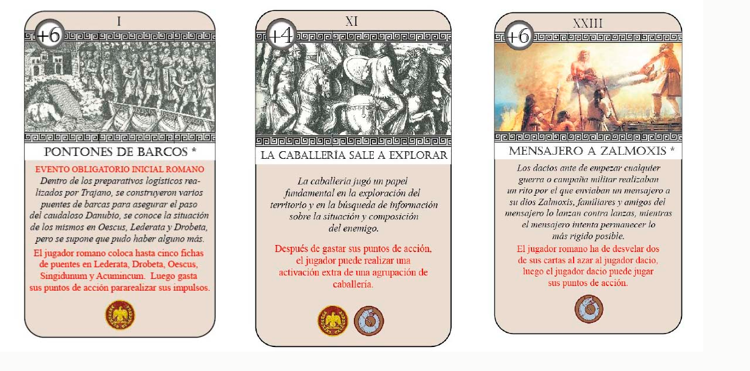

--- FILE ---
content_type: text/html
request_url: https://www.masqueoca.com/tienda/productoimg.asp?img=ConquitadeDacia_tb5.jpg
body_size: 1547
content:
<html>
<head>
<title>Juego - MasQueOca.com</title>
<meta name='title' content='juegos de mesa MasQueOca.com: juegos de cartas, wargames, estrategia y simulacion'>
<meta name='description' content='juegos de mesa MasQueOca.com: juegos de cartas, wargames, estrategia y simulacion'>
<meta name='keywords' content='juegos, juegos de mesa, cartas, juegos de cartas, wargames, juegos de guerra, oca, ticket, estrategia, simulacion, attack, devir, edge enterteiment, munchkin, cromola, mercurio, doom'>
<meta name='language' content='Spanish'>
<meta name='resource-type' content='document'>
<meta name='robots' content='ALL'>
<meta name='distribution' content='Global'>
<meta name='revisit-after' content='7 days'>
<meta http-equiv="Content-Type" content="text/html; charset=iso-8859-1">
<link rel=stylesheet type="text/css" href="include/web3.css" title="style">

<script language='javascript'>
	var NS = (navigator.appName=="Netscape")?true:false;

	function FitPic() {
		iWidth = (NS)?window.innerWidth:document.body.clientWidth;
    iHeight = (NS)?window.innerHeight:document.body.clientHeight;
    iWidth = document.images[0].width - iWidth;
    iHeight = document.images[0].height - iHeight;
    window.resizeBy(iWidth, iHeight);
    self.focus();
	};
</script> 

</head>
<body onload='FitPic();' topmargin="0" marginheight="0" leftmargin="0" marginwidth="0" style="padding:0;margin:0;scrollbar-base-color:#CDB98F" bgcolor="#FBFBFA">
<img border=0 src="imagesjuegos/ConquitadeDacia_tb5.jpg" alt="">
</body>
</html>


--- FILE ---
content_type: text/css
request_url: https://www.masqueoca.com/tienda/include/web3.css
body_size: 5862
content:
.texto
{
    FONT-SIZE: 10px;
    COLOR: #94413A;
    FONT-FAMILY: Verdana, Arial, Helvetica, sans-serif;
    TEXT-DECORATION: none
}
BODY
{
    FONT-SIZE: 10px;
    COLOR: #94413A;
    FONT-FAMILY: Verdana, Arial, Helvetica, sans-serif;
    TEXT-DECORATION: none
}
P
{
    FONT-SIZE: 10px;
    COLOR: #94413A;
    FONT-FAMILY: Verdana, Arial, Helvetica, sans-serif;
    TEXT-DECORATION: none
}
.titnoticias
{
    FONT-WEIGHT: bold;
    FONT-SIZE: 11px;
    COLOR: #006bcd;
    FONT-FAMILY: Verdana, Arial, Helvetica, sans-serif
}
.titlateri
{
    FONT-WEIGHT: bold;
    FONT-SIZE: 10px;
    COLOR: #002b80;
    FONT-FAMILY: Verdana, Arial, Helvetica, sans-serif
}
.menulateri
{
    FONT-SIZE: 10px;
    COLOR: #003399;
    FONT-FAMILY: Verdana, Arial, Helvetica, sans-serif;
    TEXT-DECORATION: none
}
A.menulateri
{
    FONT-SIZE: 10px;
    COLOR: #003399;
    FONT-FAMILY: Verdana, Arial, Helvetica, sans-serif;
    TEXT-DECORATION: none
}
A.menulateri:hover
{
    COLOR: #006bce;
    TEXT-DECORATION: underline
}
.menupie
{
    FONT-SIZE: 9px;
    COLOR: #003399;
    FONT-FAMILY: Verdana, Arial, Helvetica, sans-serif;
    TEXT-DECORATION: none
}
.titlaterd
{
    FONT-SIZE: 10px;
    COLOR: #ffffff;
    FONT-FAMILY: Verdana, Arial, Helvetica, sans-serif
}
.menulaterd
{
    FONT-SIZE: 10px;
    COLOR: #004489;
    FONT-FAMILY: Verdana, Arial, Helvetica, sans-serif
}
.menulaterd2
{
    FONT-SIZE: 9px;
    COLOR: #004489;
    FONT-FAMILY: Verdana, Arial, Helvetica, sans-serif;
    TEXT-DECORATION: none
}
.menulaterdblan
{
    FONT-WEIGHT: bold;
    FONT-SIZE: 10px;
    COLOR: #ffffff;
    FONT-FAMILY: Verdana, Arial, Helvetica, sans-serif;
    TEXT-DECORATION: none
}
.inputlatder
{
    FONT-SIZE: 10px;
    COLOR: #000000;
    FONT-FAMILY: Verdana, Arial, Helvetica, sans-serif
}
.botlatder
{
    FONT-WEIGHT: bold;
    FONT-SIZE: 10px;
    COLOR: #ffffff;
    FONT-FAMILY: Verdana, Arial, Helvetica, sans-serif;
    BACKGROUND-COLOR: #006bcd
}
.titpag
{
    FONT-WEIGHT: bold;
    FONT-SIZE: 11px;
    COLOR: #ffffff;
    FONT-FAMILY: Verdana, Arial, Helvetica, sans-serif
}
.barranav
{
    FONT-SIZE: 10px;
    COLOR: #006ace;
    FONT-FAMILY: Verdana, Arial, Helvetica, sans-serif
}
A.barranav
{
    FONT-SIZE: 10px;
    COLOR: #006ace;
    FONT-FAMILY: Verdana, Arial, Helvetica, sans-serif;
    TEXT-DECORATION: none
}
A.barranav:hover
{
    TEXT-DECORATION: underline
}
.t1
{
    FONT-SIZE: 10px;
    COLOR: #ffffff;
    FONT-FAMILY: "Verdana", "Geneva", "Helvetica"
}
.t2
{
    FONT-SIZE: 10px;
    COLOR: #666666;
    FONT-FAMILY: "Verdana", "Geneva", "Helvetica"
}
SUBMIT
{
    FONT-SIZE: 10px;
    COLOR: #94413A;
    FONT-FAMILY: "Verdana", "Geneva", "Helvetica"
}
.t3
{
    FONT-SIZE: 10px;
    COLOR: #ffffff;
    FONT-FAMILY: "Verdana", "Geneva", "Helvetica"
}
.t4
{
    FONT-WEIGHT: bold;
    FONT-SIZE: 11px;
    COLOR: #666666;
    FONT-FAMILY: "Verdana", "Geneva", "Helvetica"
}
.t5
{
    FONT-WEIGHT: bold;
    FONT-SIZE: 12px;
    COLOR: #016bcf;
    FONT-FAMILY: "Verdana", "Geneva", "Helvetica"
}
.t6
{
    FONT-WEIGHT: bold;
    FONT-SIZE: 10px;
    COLOR: #016bcf;
    FONT-FAMILY: "Verdana", "Geneva", "Helvetica"
}
.t7
{
    FONT-WEIGHT: bold;
    FONT-SIZE: 14px;
    COLOR: #ffffff;
    FONT-FAMILY: "Verdana", "Geneva", "Helvetica"
}
.t8
{
    FONT-WEIGHT: bold;
    FONT-SIZE: 12px;
    COLOR: #016bcf;
    FONT-FAMILY: "Verdana", "Geneva", "Helvetica"
}
.t9
{
    FONT-WEIGHT: bold;
    FONT-SIZE: 12px;
    COLOR: #666666;
    FONT-FAMILY: "Verdana", "Geneva", "Helvetica"
}
.t10
{
    FONT-WEIGHT: bold;
    FONT-SIZE: 10px;
    COLOR: #cc0000;
    FONT-FAMILY: "Verdana", "Geneva", "Helvetica"
}
.t11
{
    FONT-WEIGHT: bold;
    FONT-SIZE: 10px;
    COLOR: #999999;
    FONT-FAMILY: "Verdana", "Geneva", "Helvetica"
}
TD
{
    FONT-SIZE: 10px;
    COLOR: #94413A;
    FONT-FAMILY: "Verdana", "Geneva", "Helvetica"
}
P
{
    FONT-SIZE: 10px;
    COLOR: #666666;
    FONT-FAMILY: "Verdana", "Geneva", "Helvetica"
}
A:link
{
    COLOR: #1d4c8e
}
A:visited
{
    COLOR: #1d4c8e
}
A:active
{
    COLOR: #1d4c8e
}
A:hover
{
    COLOR: #1a6fc4
}
.azul2
{
    FONT-WEIGHT: 700;
    FONT-SIZE: 12px;
    COLOR: #0000dd;
    FONT-FAMILY: "Verdana", "Geneva", "Helvetica"
}
.t9
{
    FONT-WEIGHT: 400;
    FONT-SIZE: 10px;
    COLOR: #000000;
    FONT-FAMILY: "Verdana", "Geneva", "Helvetica"
}
.marron2
{
    FONT-WEIGHT: 700;
    FONT-SIZE: 12px;
    COLOR: #aa5500;
    FONT-FAMILY: "Verdana", "Geneva", "Helvetica"
}
.rojo2
{
    FONT-WEIGHT: 700;
    FONT-SIZE: 12px;
    COLOR: #dd0000;
    FONT-FAMILY: "Verdana", "Geneva", "Helvetica"
}
.gris
{
    FONT-WEIGHT: 700;
    FONT-SIZE: 10px;
    COLOR: #aaaaaa;
    FONT-FAMILY: "Verdana", "Geneva", "Helvetica"
}
.verde
{
    FONT-WEIGHT: 700;
    FONT-SIZE: 10px;
    COLOR: #44aa44;
    FONT-FAMILY: "Verdana", "Geneva", "Helvetica"
}
.verde2
{
    FONT-WEIGHT: 700;
    FONT-SIZE: 12px;
    COLOR: #44aa44;
    FONT-FAMILY: "Verdana", "Geneva", "Helvetica"
}
.rojo
{
    FONT-WEIGHT: 700;
    FONT-SIZE: 10px;
    COLOR: #dd0000;
    FONT-FAMILY: "Verdana", "Geneva", "Helvetica"
}
.marron
{
    FONT-WEIGHT: 700;
    FONT-SIZE: 10px;
    COLOR: #aa5500;
    FONT-FAMILY: "Verdana", "Geneva", "Helvetica"
}
.rojo3
{
    FONT-SIZE: 10px;
    COLOR: #004489;
    FONT-FAMILY: "Verdana", "Geneva", "Helvetica"
}
.blue
{
    FONT-WEIGHT: 700;
    FONT-SIZE: 10px;
    COLOR: #0000dd;
    FONT-FAMILY: "Verdana", "Geneva", "Helvetica"
}
.courier
{
    FONT-WEIGHT: bold;
    FONT-SIZE: medium;
    COLOR: black;
    FONT-FAMILY: "Courier New", "Courier"
}